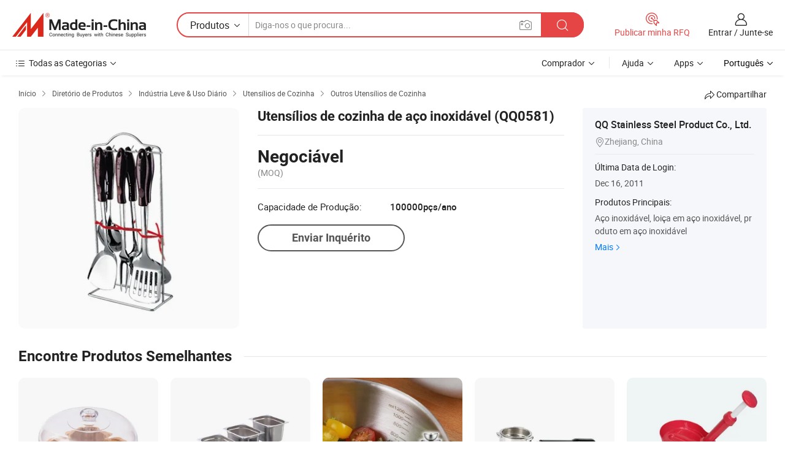

--- FILE ---
content_type: text/html;charset=UTF-8
request_url: https://pt.made-in-china.com/co_qqstainlesssteel/product_Stainless-Steel-Cooking-Utensils-QQ0581-_hihhshhog.html
body_size: 17727
content:
<!DOCTYPE HTML>
<html lang="pt">
<head>
    <meta content="text/html; charset=utf-8" http-equiv="Content-Type" />
    <link rel="dns-prefetch" href="//www.micstatic.com">
    <link rel="dns-prefetch" href="//image.made-in-china.com">
    <link rel="dns-prefetch" href="//www.made-in-china.com">
    <link rel="dns-prefetch" href="//pylon.micstatic.com">
    <link rel="dns-prefetch" href="//expo.made-in-china.com">
    <link rel="dns-prefetch" href="//world.made-in-china.com">
    <link rel="dns-prefetch" href="//pic.made-in-china.com">
    <link rel="dns-prefetch" href="//fa.made-in-china.com">
    <meta http-equiv="X-UA-Compatible" content="IE=Edge, chrome=1" />
    <meta name="renderer" content="webkit" />
                            <link rel="alternate" hreflang="en" href="https://www.made-in-china.com/showroom/qqstainlesssteel/product-detailoqMnxdeVEPWb/China-Stainless-Steel-Cooking-Utensils-QQ0581-.html" />
                                                        <link rel="alternate" hreflang="es" href="https://es.made-in-china.com/co_qqstainlesssteel/product_Stainless-Steel-Cooking-Utensils-QQ0581-_hihhshhog.html" />
                                            <link rel="alternate" hreflang="pt" href="https://pt.made-in-china.com/co_qqstainlesssteel/product_Stainless-Steel-Cooking-Utensils-QQ0581-_hihhshhog.html" />
                                            <link rel="alternate" hreflang="fr" href="https://fr.made-in-china.com/co_qqstainlesssteel/product_Stainless-Steel-Cooking-Utensils-QQ0581-_hihhshhog.html" />
                                            <link rel="alternate" hreflang="ru" href="https://ru.made-in-china.com/co_qqstainlesssteel/product_Stainless-Steel-Cooking-Utensils-QQ0581-_hihhshhog.html" />
                                            <link rel="alternate" hreflang="it" href="https://it.made-in-china.com/co_qqstainlesssteel/product_Stainless-Steel-Cooking-Utensils-QQ0581-_hihhshhog.html" />
                                            <link rel="alternate" hreflang="de" href="https://de.made-in-china.com/co_qqstainlesssteel/product_Stainless-Steel-Cooking-Utensils-QQ0581-_hihhshhog.html" />
                                            <link rel="alternate" hreflang="nl" href="https://nl.made-in-china.com/co_qqstainlesssteel/product_Stainless-Steel-Cooking-Utensils-QQ0581-_hihhshhog.html" />
                                            <link rel="alternate" hreflang="ar" href="https://sa.made-in-china.com/co_qqstainlesssteel/product_Stainless-Steel-Cooking-Utensils-QQ0581-_hihhshhog.html" />
                                            <link rel="alternate" hreflang="ko" href="https://kr.made-in-china.com/co_qqstainlesssteel/product_Stainless-Steel-Cooking-Utensils-QQ0581-_hihhshhog.html" />
                                            <link rel="alternate" hreflang="ja" href="https://jp.made-in-china.com/co_qqstainlesssteel/product_Stainless-Steel-Cooking-Utensils-QQ0581-_hihhshhog.html" />
                                            <link rel="alternate" hreflang="hi" href="https://hi.made-in-china.com/co_qqstainlesssteel/product_Stainless-Steel-Cooking-Utensils-QQ0581-_hihhshhog.html" />
                                            <link rel="alternate" hreflang="th" href="https://th.made-in-china.com/co_qqstainlesssteel/product_Stainless-Steel-Cooking-Utensils-QQ0581-_hihhshhog.html" />
                                            <link rel="alternate" hreflang="tr" href="https://tr.made-in-china.com/co_qqstainlesssteel/product_Stainless-Steel-Cooking-Utensils-QQ0581-_hihhshhog.html" />
                                            <link rel="alternate" hreflang="vi" href="https://vi.made-in-china.com/co_qqstainlesssteel/product_Stainless-Steel-Cooking-Utensils-QQ0581-_hihhshhog.html" />
                                            <link rel="alternate" hreflang="id" href="https://id.made-in-china.com/co_qqstainlesssteel/product_Stainless-Steel-Cooking-Utensils-QQ0581-_hihhshhog.html" />
                                    <link rel="alternate" hreflang="x-default" href="https://www.made-in-china.com/showroom/qqstainlesssteel/product-detailoqMnxdeVEPWb/China-Stainless-Steel-Cooking-Utensils-QQ0581-.html" />
            <title>Utensílios de cozinha de aço inoxidável (QQ0581) - China Utensílios de cozinha e Utensílios de cozinha de aço inoxidável preço</title>
            <meta name="Keywords" content="Utensílios de cozinha de aço inoxidável (QQ0581),Utensílios de cozinha , Utensílios de cozinha de aço inoxidável" />
                        <meta name="Description" content="Utensílios de cozinha de aço inoxidável (QQ0581),Encontre detalhes e preços sobre Utensílios de cozinha , Utensílios de cozinha de aço inoxidável a partir de Utensílios de cozinha de aço inoxidável (QQ0581) - QQ Stainless Steel Product Co., Ltd." />
             <meta property="og:title" content="[Hot Item] Utensílios de cozinha de aço inoxidável (QQ0581)"/>
<meta property="og:type" content="product"/>
<meta property="og:url" content="https://pt.made-in-china.com/co_qqstainlesssteel/product_Stainless-Steel-Cooking-Utensils-QQ0581-_hihhshhog.html"/>
<meta property="og:image" content="https://image.made-in-china.com/2f0j00CevTQmMqrLcB/Stainless-Steel-Cooking-Utensils-QQ0581-.jpg"/>
<meta property="og:site_name" content="Made-in-China.com"/>
<meta property="fb:admins" content="292039974180201"/>
<meta property="fb:page_id" content="10150525576765348"/>
<meta property="fb:app_id" content="205885989426763"/>
<meta property="og:description" content="N ° de Modelo.: QQ0581 Marca Registrada: QQ Stainless Steel Products Co., Ltd."/>
<meta property="product:price:amount" content="" />
<meta property="product:price:currency" content="USD" />
<meta property="og:availability" content="instock" />
<link rel="canonical" href="https://pt.made-in-china.com/co_qqstainlesssteel/product_Stainless-Steel-Cooking-Utensils-QQ0581-_hihhshhog.html" />
            <link rel="amphtml" href="https://pt.made-in-china.com/amp/co_qqstainlesssteel/product_Stainless-Steel-Cooking-Utensils-QQ0581-_hihhshhog.html">
    <link rel="stylesheet" type="text/css" href="https://www.micstatic.com/common/css/global_bdef139a.css" media="all">
    <link rel="stylesheet" type="text/css" href="https://www.micstatic.com/landing/www/product/free/css/global_v2_96df6b18.css" media="all">
    <link rel="stylesheet" type="text/css" href="https://www.micstatic.com/common/js/assets/artDialog/2.0.0/skins/default_9d77dce2.css" />
    <link rel="stylesheet" href="https://www.micstatic.com/landing/www/product/free/css/detail_v2_18a5c081.css">
            <link rel="stylesheet" type="text/css" href="https://www.micstatic.com/landing/www/product/free/css/detail-mlan_51101171.css" media="all"/>
            <script type="text/javascript" src="https://www.micstatic.com/common/js/libs/jquery_2ad57377.js" charset="utf-8" crossorigin="anonymous" ></script><script type="text/javascript" src="https://www.micstatic.com/common/js/libs/class.0.3.2_2c7a4288.js" charset="utf-8" crossorigin="anonymous" ></script><!-- Polyfill Code Begin --><script chaset="utf-8" type="text/javascript" src="https://www.micstatic.com/polyfill/polyfill-simplify_eb12d58d.js"></script><!-- Polyfill Code End --></head>
<body class="res-wrapper" probe-clarity="false" >
    <div style="position:absolute;top:0;left:0;width:1px;height:1px;overflow:hidden">
        <img src="//stat.made-in-china.com/event/rec.gif?type=0&data=%7B%22layout%22%3A%22-1%22%2C%22ct%22%3A%222%22%2C%22pos%22%3A0%2C%22random%22%3A%220%22%2C%22c%22%3A%222%22%7D&st=1768996080382"/>
    </div>
    <input type="hidden" id="lan" name="lan" value="pt">
    <input id="rfqClickData" type="hidden" value="type=2&data=%7B%22layout%22%3A%22-1%22%2C%22ct%22%3A%222%22%2C%22pos%22%3A0%2C%22random%22%3A%220%22%2C%22c%22%3A%222%22%7D&st=1768996080382&rfqc=1" />
    <input id="rootpath" type="hidden" value="/showroom" />
    <input type="hidden" id="loginUserName" value="qqstainlesssteel"/>
    <input type="hidden" id="enHomeUrl" value="https://www.made-in-china.com/showroom/qqstainlesssteel"/>
    <input type="hidden" id="pureFreeUrlType" value="true"/>
    <input type="hidden" id="logoImgUrl" value=""/>
    <input type="hidden" id="comReviewSourceId" value="beEJTGzPmLkR"/>
            <input type="hidden" name="abTestCode" id="abTestCode" value="" />
            <input type="hidden" name="searchTip" id="searchTip" value="Ainda procurando? Basta pesquisar mais para encontrar o que você quer!">
    <input type="hidden" name="user_behavior_trace_id" id="user_behavior_trace_id" value="1jfg642ljd99y"/>
        <input type="hidden" id="contactUrlParam" value="?plant=pt&from=shrom&type=free&page=p_detail">
            <div id="header" ></div>
<script>
    function headerMlanInit() {
        const funcName = 'headerMlan';
        const app = new window[funcName]({target: document.getElementById('header'), props: {props: {"pageType":9,"logoTitle":"Fabricantes e Fornecedores","logoUrl":null,"base":{"buyerInfo":{"service":"Serviço","newUserGuide":"Guia de Usuário Novo","auditReport":"Audited Suppliers' Reports","meetSuppliers":"Meet Suppliers","onlineTrading":"Secured Trading Service","buyerCenter":"Central do Comprador","contactUs":"Fale Conosco","search":"Procurar","prodDirectory":"Diretório de Produtos","supplierDiscover":"Supplier Discover","sourcingRequest":"Postar Solicitação de Compra","quickLinks":"Quick Links","myFavorites":"Meus Favoritos","visitHistory":"História de Visita","buyer":"Comprador","blog":"Informações de Negócios"},"supplierInfo":{"supplier":"Fornecedor","joinAdvance":"加入高级会员","tradeServerMarket":"外贸服务市场","memberHome":"外贸e家","cloudExpo":"Smart Expo云展会","onlineTrade":"交易服务","internationalLogis":"国际物流","northAmericaBrandSailing":"北美全渠道出海","micDomesticTradeStation":"中国制造网内贸站"},"helpInfo":{"whyMic":"Why Made-in-China.com","auditSupplierWay":"Como auditamos fornecedores","securePaymentWay":"Como garantimos o pagamento","submitComplaint":"Enviar uma reclamação","contactUs":"Fale Conosco","faq":"FAQ","help":"Ajuda"},"appsInfo":{"downloadApp":"Baixar Aplicativo!","forBuyer":"Para o Comprador","forSupplier":"Para Fornecedor","exploreApp":"Explore os descontos exclusivos do aplicativo","apps":"Apps"},"languages":[{"lanCode":0,"simpleName":"en","name":"English","value":"https://www.made-in-china.com/showroom/qqstainlesssteel/product-detailoqMnxdeVEPWb/China-Stainless-Steel-Cooking-Utensils-QQ0581-.html","htmlLang":"en"},{"lanCode":5,"simpleName":"es","name":"Español","value":"https://es.made-in-china.com/co_qqstainlesssteel/product_Stainless-Steel-Cooking-Utensils-QQ0581-_hihhshhog.html","htmlLang":"es"},{"lanCode":4,"simpleName":"pt","name":"Português","value":"https://pt.made-in-china.com/co_qqstainlesssteel/product_Stainless-Steel-Cooking-Utensils-QQ0581-_hihhshhog.html","htmlLang":"pt"},{"lanCode":2,"simpleName":"fr","name":"Français","value":"https://fr.made-in-china.com/co_qqstainlesssteel/product_Stainless-Steel-Cooking-Utensils-QQ0581-_hihhshhog.html","htmlLang":"fr"},{"lanCode":3,"simpleName":"ru","name":"Русский язык","value":"https://ru.made-in-china.com/co_qqstainlesssteel/product_Stainless-Steel-Cooking-Utensils-QQ0581-_hihhshhog.html","htmlLang":"ru"},{"lanCode":8,"simpleName":"it","name":"Italiano","value":"https://it.made-in-china.com/co_qqstainlesssteel/product_Stainless-Steel-Cooking-Utensils-QQ0581-_hihhshhog.html","htmlLang":"it"},{"lanCode":6,"simpleName":"de","name":"Deutsch","value":"https://de.made-in-china.com/co_qqstainlesssteel/product_Stainless-Steel-Cooking-Utensils-QQ0581-_hihhshhog.html","htmlLang":"de"},{"lanCode":7,"simpleName":"nl","name":"Nederlands","value":"https://nl.made-in-china.com/co_qqstainlesssteel/product_Stainless-Steel-Cooking-Utensils-QQ0581-_hihhshhog.html","htmlLang":"nl"},{"lanCode":9,"simpleName":"sa","name":"العربية","value":"https://sa.made-in-china.com/co_qqstainlesssteel/product_Stainless-Steel-Cooking-Utensils-QQ0581-_hihhshhog.html","htmlLang":"ar"},{"lanCode":11,"simpleName":"kr","name":"한국어","value":"https://kr.made-in-china.com/co_qqstainlesssteel/product_Stainless-Steel-Cooking-Utensils-QQ0581-_hihhshhog.html","htmlLang":"ko"},{"lanCode":10,"simpleName":"jp","name":"日本語","value":"https://jp.made-in-china.com/co_qqstainlesssteel/product_Stainless-Steel-Cooking-Utensils-QQ0581-_hihhshhog.html","htmlLang":"ja"},{"lanCode":12,"simpleName":"hi","name":"हिन्दी","value":"https://hi.made-in-china.com/co_qqstainlesssteel/product_Stainless-Steel-Cooking-Utensils-QQ0581-_hihhshhog.html","htmlLang":"hi"},{"lanCode":13,"simpleName":"th","name":"ภาษาไทย","value":"https://th.made-in-china.com/co_qqstainlesssteel/product_Stainless-Steel-Cooking-Utensils-QQ0581-_hihhshhog.html","htmlLang":"th"},{"lanCode":14,"simpleName":"tr","name":"Türkçe","value":"https://tr.made-in-china.com/co_qqstainlesssteel/product_Stainless-Steel-Cooking-Utensils-QQ0581-_hihhshhog.html","htmlLang":"tr"},{"lanCode":15,"simpleName":"vi","name":"Tiếng Việt","value":"https://vi.made-in-china.com/co_qqstainlesssteel/product_Stainless-Steel-Cooking-Utensils-QQ0581-_hihhshhog.html","htmlLang":"vi"},{"lanCode":16,"simpleName":"id","name":"Bahasa Indonesia","value":"https://id.made-in-china.com/co_qqstainlesssteel/product_Stainless-Steel-Cooking-Utensils-QQ0581-_hihhshhog.html","htmlLang":"id"}],"showMlan":true,"showRules":false,"rules":"Rules","language":"pt","menu":"Cardápio","subTitle":null,"subTitleLink":null,"stickyInfo":null},"categoryRegion":{"categories":"Todas as Categorias","categoryList":[{"name":"Agricultura & Alimento","value":"https://pt.made-in-china.com/category1_Agriculture-Food/Agriculture-Food_usssssssss.html","catCode":"1000000000"},{"name":"Roupa e Acessórios","value":"https://pt.made-in-china.com/category1_Apparel-Accessories/Apparel-Accessories_uussssssss.html","catCode":"1100000000"},{"name":"Artes & Artesanatos","value":"https://pt.made-in-china.com/category1_Arts-Crafts/Arts-Crafts_uyssssssss.html","catCode":"1200000000"},{"name":"Peças e Acessórios de Motos & Automóveis","value":"https://pt.made-in-china.com/category1_Auto-Motorcycle-Parts-Accessories/Auto-Motorcycle-Parts-Accessories_yossssssss.html","catCode":"2900000000"},{"name":"Malas, Bolsas & Caixas","value":"https://pt.made-in-china.com/category1_Bags-Cases-Boxes/Bags-Cases-Boxes_yhssssssss.html","catCode":"2600000000"},{"name":"Químicas","value":"https://pt.made-in-china.com/category1_Chemicals/Chemicals_uissssssss.html","catCode":"1300000000"},{"name":"Produtos de Computador","value":"https://pt.made-in-china.com/category1_Computer-Products/Computer-Products_iissssssss.html","catCode":"3300000000"},{"name":"Construção & Decoração","value":"https://pt.made-in-china.com/category1_Construction-Decoration/Construction-Decoration_ugssssssss.html","catCode":"1500000000"},{"name":"Aparelhos Eletrônicos de Consumo","value":"https://pt.made-in-china.com/category1_Consumer-Electronics/Consumer-Electronics_unssssssss.html","catCode":"1400000000"},{"name":"Elétrico & Eletrônico","value":"https://pt.made-in-china.com/category1_Electrical-Electronics/Electrical-Electronics_uhssssssss.html","catCode":"1600000000"},{"name":"Móveis","value":"https://pt.made-in-china.com/category1_Furniture/Furniture_yessssssss.html","catCode":"2700000000"},{"name":"Saúde & Medicina","value":"https://pt.made-in-china.com/category1_Health-Medicine/Health-Medicine_uessssssss.html","catCode":"1700000000"},{"name":"Equipamentos Industriais & Componentes","value":"https://pt.made-in-china.com/category1_Industrial-Equipment-Components/Industrial-Equipment-Components_inssssssss.html","catCode":"3400000000"},{"name":"Instrumentos & Medidores","value":"https://pt.made-in-china.com/category1_Instruments-Meters/Instruments-Meters_igssssssss.html","catCode":"3500000000"},{"name":"Indústria Leve & Uso Diário","value":"https://pt.made-in-china.com/category1_Light-Industry-Daily-Use/Light-Industry-Daily-Use_urssssssss.html","catCode":"1800000000"},{"name":"Iluminação","value":"https://pt.made-in-china.com/category1_Lights-Lighting/Lights-Lighting_isssssssss.html","catCode":"3000000000"},{"name":"Maquinaria de Manufatura & Processamento","value":"https://pt.made-in-china.com/category1_Manufacturing-Processing-Machinery/Manufacturing-Processing-Machinery_uossssssss.html","catCode":"1900000000"},{"name":"Metalúrgica, Mineral  Energia","value":"https://pt.made-in-china.com/category1_Metallurgy-Mineral-Energy/Metallurgy-Mineral-Energy_ysssssssss.html","catCode":"2000000000"},{"name":"Artigos de Escritório","value":"https://pt.made-in-china.com/category1_Office-Supplies/Office-Supplies_yrssssssss.html","catCode":"2800000000"},{"name":"Embalagem & Impressão","value":"https://pt.made-in-china.com/category1_Packaging-Printing/Packaging-Printing_ihssssssss.html","catCode":"3600000000"},{"name":"Segurança & Proteção","value":"https://pt.made-in-china.com/category1_Security-Protection/Security-Protection_ygssssssss.html","catCode":"2500000000"},{"name":"Serviço","value":"https://pt.made-in-china.com/category1_Service/Service_ynssssssss.html","catCode":"2400000000"},{"name":"Artigos de Esporte & Recreação","value":"https://pt.made-in-china.com/category1_Sporting-Goods-Recreation/Sporting-Goods-Recreation_iussssssss.html","catCode":"3100000000"},{"name":"Têxtil","value":"https://pt.made-in-china.com/category1_Textile/Textile_yussssssss.html","catCode":"2100000000"},{"name":"Ferramentas & Ferragem","value":"https://pt.made-in-china.com/category1_Tools-Hardware/Tools-Hardware_iyssssssss.html","catCode":"3200000000"},{"name":"Brinquedos","value":"https://pt.made-in-china.com/category1_Toys/Toys_yyssssssss.html","catCode":"2200000000"},{"name":"Transporte","value":"https://pt.made-in-china.com/category1_Transportation/Transportation_yissssssss.html","catCode":"2300000000"}],"more":"Mais"},"searchRegion":{"show":true,"lookingFor":"Diga-nos o que procura...","homeUrl":"//pt.made-in-china.com","products":"Produtos","suppliers":"Fornecedores","auditedFactory":null,"uploadImage":"Enviar Imagem","max20MbPerImage":"Máximo de 20 MB por imagem","yourRecentKeywords":"Suas Palavras-chave Recentes","clearHistory":"Limpar histórico","popularSearches":"pesquisas relacionadas","relatedSearches":"Mais","more":null,"maxSizeErrorMsg":"O carregamento falhou. O tamanho máximo da imagem é de 20 MB.","noNetworkErrorMsg":"Nenhuma conexão de rede. Por favor, verifique suas configurações de Internete e tente novamente.","uploadFailedErrorMsg":"Falha no upload. Formato de imagem incorreto. Formatos suportados: JPG, PNG, BMP.","relatedList":null,"relatedTitle":null,"relatedTitleLink":null,"formParams":null,"mlanFormParams":{"keyword":null,"inputkeyword":null,"type":null,"currentTab":null,"currentPage":null,"currentCat":null,"currentRegion":null,"currentProp":null,"submitPageUrl":null,"parentCat":null,"otherSearch":null,"currentAllCatalogCodes":null,"sgsMembership":null,"memberLevel":null,"topOrder":null,"size":null,"more":"mais","less":"less","staticUrl50":null,"staticUrl10":null,"staticUrl30":null,"condition":"0","conditionParamsList":[{"condition":"0","conditionName":null,"action":"https://pt.made-in-china.com/quality-china-product/middleSearch","searchUrl":null,"inputPlaceholder":null},{"condition":"1","conditionName":null,"action":"/companySearch?keyword=#word#","searchUrl":null,"inputPlaceholder":null}]},"enterKeywordTips":"Insira pelo menos uma palavra-chave para sua pesquisa.","openMultiSearch":false},"frequentRegion":{"rfq":{"rfq":"Publicar minha RFQ","searchRfq":"Search RFQs","acquireRfqHover":"Diga-nos o que você precisa e experimente a maneira mais fácil de obter cotações !","searchRfqHover":"Discover quality RFQs and connect with big-budget buyers"},"account":{"account":"Conta","signIn":"Entrar","join":"Junte-se","newUser":"Novo Usuário","joinFree":"Junte-se","or":"Ou","socialLogin":"Ao clicar em Entrar, Cadastre-se Gratuitamente ou Continuar com Facebook, Linkedin, Twitter, Google, %s, eu concordo com os %sUser Agreement%s e as %sPrivacy Policy%s","message":"Mensagens","quotes":"Citações","orders":"Pedidos","favorites":"Favoritos","visitHistory":"História de Visita","postSourcingRequest":"Postar Solicitação de Compra","hi":"Olá","signOut":"Sair","manageProduct":"Gerir Produtos","editShowroom":"Editar showroom","username":"","userType":null,"foreignIP":true,"currentYear":2026,"userAgreement":"Acordo do Usuário","privacyPolicy":"Política de Privacidade"},"message":{"message":"Mensagens","signIn":"Entrar","join":"Junte-se","newUser":"Novo Usuário","joinFree":"Junte-se","viewNewMsg":"Sign in to view the new messages","inquiry":"Inquéritos","rfq":"RFQs","awaitingPayment":"Awaiting payments","chat":"Conversar","awaitingQuotation":"Aguardando Cotações"},"cart":{"cart":"Cesta de consulta"}},"busiRegion":null,"previewRegion":null}}});
		const hoc=o=>(o.__proto__.$get=function(o){return this.$$.ctx[this.$$.props[o]]},o.__proto__.$getKeys=function(){return Object.keys(this.$$.props)},o.__proto__.$getProps=function(){return this.$get("props")},o.__proto__.$setProps=function(o){var t=this.$getKeys(),s={},p=this;t.forEach(function(o){s[o]=p.$get(o)}),s.props=Object.assign({},s.props,o),this.$set(s)},o.__proto__.$help=function(){console.log("\n            $set(props): void             | 设置props的值\n            $get(key: string): any        | 获取props指定key的值\n            $getKeys(): string[]          | 获取props所有key\n            $getProps(): any              | 获取props里key为props的值（适用nail）\n            $setProps(params: any): void  | 设置props里key为props的值（适用nail）\n            $on(ev, callback): func       | 添加事件监听，返回移除事件监听的函数\n            $destroy(): void              | 销毁组件并触发onDestroy事件\n        ")},o);
        window[`${funcName}Api`] = hoc(app);
    };
</script><script type="text/javascript" crossorigin="anonymous" onload="headerMlanInit()" src="https://www.micstatic.com/nail/pc/header-mlan_6f301846.js"></script>    <div class="page">
        <div class="grid">
            <input type="hidden" id="curLanCode" value=" 4"/>
            <input id="ads_word" name="ads_word" type="hidden" value="Utensílios de cozinha" />
            <input type="hidden" name="qaToken" id="qaToken" value="" />
            <input type="hidden" id="qaSource" value="33">
            <input type="hidden" name="iqa-country" id="iqa-country" value="United_States" />
            <input type="hidden" name="iqa-portrait" id="iqa-portrait" value="//image.made-in-china.com/2f1j00CevTQmMqrLcB/Stainless-Steel-Cooking-Utensils-QQ0581-.jpg" />
                        <input type="hidden" name="iqa-tooltip-selecter" id="iqa-tooltip-selecter" value="#J-send-inquiry" />
            <script class="J-mlan-config" type="text/data-lang" data-lang="pt">
                {
                    "more": "Ver Tudo",
                "less": "Ver Menos",
                "pmore": "Mais",
                "pless": "Menos",
                "emailRequired": "Por favor, digite o seu endereço de email.",
                "email": "Por favor, digite o seu endereço de e-mail válido.",
                "contentRequired": "Por favor, indique o conteúdo desta mensagem de negócios.",
                "maxLength": "O conteúdo da sua consulta deve ter entre 20 e 4.000 caracteres.",
                "quiryDialogTitle": "Digite o seu contato para construir a confiança com fornecedor (es)",
                "videoTitle": "Assistir a Vídeos Relacionados",
                "alsoViewTitle": "As pessoas que viram este produto também tinham visto",
                "latestPriceTitle": "Insira seus requisitos detalhados para receber um orçamento preciso",
                "frequencyError": "Sua operação é muito frequente. Tente novamente mais tarde.",
                "ratingReviews": "Avaliações e Revisões",
                "selectOptions": ["Críticas de topo", "Mais recentes"],
                "overallReviews": {
                    "title": "Revisões globais",
                    "reviews": "Comentários",
                    "star": "Estrela"
                },
                "customerSatisfaction": {
                    "title": "Satisfação do cliente",
                    "response": "Resposta",
                    "service": "Serviço",
                    "quality": "Qualidade",
                    "delivery": "Entrega"
                },
                "reviewDetails": {
                    "title": "Verificar Detalhes",
                    "verifiedPurchase": "Compra verificada",
                    "showPlace": {
                        "publicShow": "Public show",
                        "publicShowInProtection": "Public show (Protection period)",
                        "onlyInVo": "Only show in VO"
                    },
                    "modified": "Modificado"
                },
                "pager": {
                    "goTo": "Vá Para",
                    "page": "Página",
                    "next": "Próximo",
                    "prev": "Anterior",
                    "confirm": "confirme"
                },
                "loadingTip": "Carregando",
                "foldingReviews": "Dobragem Commentaires Pliants",
                "noInfoTemporarily": "Nenhuma informação temporariamente.",
                "Company Introduction": "introdução da companhia"
            }
            </script>
            <div class="page-product-details">
                <div class="detail-wrapper cf">
                    <div class="main-wrap">
                                                    <input type="hidden" id="encodeProdCatCode" value="JNnamxtoNYEQ"/>
                                                <input type="hidden" id="sensor_pg_v" value="pid:oqMnxdeVEPWb,cid:beEJTGzPmLkR,tp:104,stp:10403,plate:normal,sst:free"/>
                        <input type="hidden" id="isUser" value="false">
                        <!-- 面包屑 -->
                        <div class="top-box">
                            <div class="crumb">
    <span>
                <a rel="nofollow" target="_blank" href="//pt.made-in-china.com/">
                    <span>Início</span>
    </a>
    </span>
    <i class="micon">&#xe008;</i>
    <span>
                                <a target="_blank" href="https://pt.made-in-china.com/html/category.html">
                        <span>Diretório de Produtos</span>
        </a>
            </span>
                        <i class="micon">&#xe008;</i>
            <span>
                            <a target="_blank" href="https://pt.made-in-china.com/category1_Light-Industry-Daily-Use/Light-Industry-Daily-Use_urssssssss.html">
                                    <span>Indústria Leve & Uso Diário</span>
            </a>
            </span>
                    <i class="micon">&#xe008;</i>
            <span>
                            <a target="_blank" href="https://pt.made-in-china.com/category23_Light-Industry-Daily-Use/Kitchen-Implements_urysssssss_1.html">
                                    <span>Utensílios de Cozinha</span>
            </a>
            </span>
                <i class="micon">&#xe008;</i>
        <span>
                        <a target="_blank" href="https://pt.made-in-china.com/category23_Light-Industry-Daily-Use/Other-Kitchen-Implements_urysusssss_1.html">
                            <span>Outros Utensílios de Cozinha</span>
        </a>
        </span>
    </div>
                            <div class="sider-top cf">
        <div class="share-wrap share-small-wrap J-share">
    <span class="share-link">
        <i class="ob-icon icon-right-rotation"></i> Compartilhar </span>
    <div class="share-cnt cf">
        <span class="share-empty-box"></span>
                                <span id="J-sns-icons" data-Image="//image.made-in-china.com/43f34j00CevTQmMqrLcB/Stainless-Steel-Cooking-Utensils-QQ0581-.jpg" data-Desc="Utensílios de cozinha de aço inoxidável (QQ0581) on Made-in-China.com"
                  data-fblink="https://pt.made-in-china.com/co_qqstainlesssteel/product_Stainless-Steel-Cooking-Utensils-QQ0581-_hihhshhog.html?utm_medium=free&utm_campaign=showroom_share&utm_source=facebook"
                  data-twlink="https://pt.made-in-china.com/co_qqstainlesssteel/product_Stainless-Steel-Cooking-Utensils-QQ0581-_hihhshhog.html?utm_medium=free&utm_campaign=showroom_share&utm_source=twitter"
                  data-ptlink="https://pt.made-in-china.com/co_qqstainlesssteel/product_Stainless-Steel-Cooking-Utensils-QQ0581-_hihhshhog.html?utm_medium=free&utm_campaign=showroom_share&utm_source=pinterest"
                  data-ldlink="https://pt.made-in-china.com/co_qqstainlesssteel/product_Stainless-Steel-Cooking-Utensils-QQ0581-_hihhshhog.html?utm_medium=free&utm_campaign=showroom_share&utm_source=linkedin"
                            ></span>
                <span class="mail link-blue fr">
            <iframe src="about:blank" frameborder="0" id="I-email-this-page" name="I-email-this-page" width="0" height="0" style="width:0;height:0;"></iframe>
            <a class="micpm" href="https://www.made-in-china.com/showroom/qqstainlesssteel/share/oqMnxdeVEPWb/China-Stainless-Steel-Cooking-Utensils-QQ0581-.html?lanCode=4" rel="nofollow" title="Email" target="I-email-this-page" ><i class="micon" title="Email this page"></i></a>
        </span>
    </div>
</div>
</div>
                        </div>
                        <!-- 产品主要信息 -->
                        <div class="product-info-box">
                            <div class="free-page-main-info main-info cf" faw-module="main_product" faw-exposure>
                                                                    <div class="gallary-box">
                                        <div class="gallary-wrap">
                                            <div class="pic-list" id="pic-list">
                                                <div class="item" fsrc="#">
                                                    <div class="hvalign">
                                                        <div class="hvalign-cnt" ads-data="st:8">
                                                                                                                                                                                            <img src="//image.made-in-china.com/155f0j00CevTQmMqrLcB/Stainless-Steel-Cooking-Utensils-QQ0581-.webp" alt="Utensílios de cozinha de aço inoxidável (QQ0581)"
                                                                        title="Utensílios de cozinha de aço inoxidável (QQ0581)">
                                                                                                                    </div>
                                                    </div>
                                                </div>
                                            </div>
                                        </div>
                                    </div>
                                                                    <div class="base-info">
                                        <div class="pro-name">
                                            <h1>Utensílios de cozinha de aço inoxidável (QQ0581)</h1>
                                                                                    </div>
                                                                                    <div class="property">
                        <div class="price-box">
            <div class="price-base-info">
                                    <div class="no-priceNum">
                        <table>
                            <tbody>
                            <tr style="display: inline-flex;flex-wrap: wrap;flex-direction: column;align-items: flex-start;" class="no-price-tr-style">
                                <td class="no-price-color">Negociável</td>
                                <td style="padding: 0" class="mini-font-size">
                                    <span>(MOQ)</span>
                                </td>
                            </tr>
                            </tbody>
                        </table>
                    </div>
            </div>
        </div>
    <div class="others">
                                                <div class="th">Capacidade de Produção:</div>
                    <div class="td" title="100000pçs/ano">100000pçs/ano</div>
                                </div>
</div>
                                        <div class="act-box">
                                                                                            <div class="btns">
                                                                                                            <a fun-inquiry-product class="btn" target="_blank" href="https://www.made-in-china.com/sendInquiry/prod_oqMnxdeVEPWb_beEJTGzPmLkR.html?plant=pt&from=shrom&type=free&page=p_detail" rel="nofollow" ads-data="st:24,pdid:oqMnxdeVEPWb,pcid:beEJTGzPmLkR">Enviar Inquérito</a>
                                                                                                    </div>
                                                                                    </div>
                                    </div>
                            </div>
                            <div class="com-info">
        <div class="base">
        <p class="com-name">
            <a href="https://pt.made-in-china.com/co_qqstainlesssteel/">
                QQ Stainless Steel Product Co., Ltd.
            </a>
        </p>
        <p class="local"><i class="micon">&#xe024;</i>Zhejiang, China</p>
    </div>
        <div class="review-scores">
                <div class="J-review-box" style="display: none;border-top: 1px solid #e6ecf2;padding: 5px 0;">
                            <span>What's your impression of this company?</span>
                        <div class="score-item review-btn" ads-data="st:114">
                <i class="ob-icon icon-fill-text"></i>
                <span style="color:#007DFA;text-decoration: underline;cursor: pointer;">review now</span>
            </div>
        </div>
    </div>
    <div class="other com-other-info">
        <div class="mrb-10">
            <p><span>Última Data de Login:</span></p>
            <p> Dec 16, 2011</p>
        </div>
        <div class="mrb-10">
                    </div>
        <div>
                            <p><span>Produtos Principais:</span></p>
                <p>
                                        <span class="sider-main-products-new ellipsis-two-lines" >
                                        A&ccedil;o inoxid&aacute;vel, loi&ccedil;a em a&ccedil;o inoxid&aacute;vel, produto em a&ccedil;o inoxid&aacute;vel
                                        </span>
                                    </p>
                <div class="new-more">
                    <a href="https://pt.made-in-china.com/co_qqstainlesssteel/product_group_s_s_1.html" target="_blank">Mais<i class="ob-icon icon-right"></i></a>
                </div>
                    </div>
    </div>
</div>
                        </div>
                        <!-- Similar Items -->
                        <!-- ab实验只保留c -->
                        <div class="J-similar-product-place" faw-module="YML" faw-exposure>
    <div class="sr-similar-product-block">
        <div class="text-width-line">
            <div class="text">Encontre Produtos Semelhantes</div>
            <div class="line"></div>
        </div>
        <div class="sr-similar-product-wrap cf J-similar-product-wrap wrap-v3">
            <div class="sr-layout-content sr-similar-product-cnt cf J-similar-proudct-list ">
                <div class="sr-skeleton-container">
                    <div class="sr-skeleton-item">
                        <div class="sr-skeleton-pic"></div>
                        <div class="sr-skeleton-name"></div>
                        <div class="sr-skeleton-next-name"></div>
                        <div class="sr-skeleton-price"></div>
                        <div class="sr-skeleton-moq"></div>
                    </div>
                    <div class="sr-skeleton-item">
                        <div class="sr-skeleton-pic"></div>
                        <div class="sr-skeleton-name"></div>
                        <div class="sr-skeleton-next-name"></div>
                        <div class="sr-skeleton-price"></div>
                        <div class="sr-skeleton-moq"></div>
                    </div>
                    <div class="sr-skeleton-item">
                        <div class="sr-skeleton-pic"></div>
                        <div class="sr-skeleton-name"></div>
                        <div class="sr-skeleton-next-name"></div>
                        <div class="sr-skeleton-price"></div>
                        <div class="sr-skeleton-moq"></div>
                    </div>
                    <div class="sr-skeleton-item">
                        <div class="sr-skeleton-pic"></div>
                        <div class="sr-skeleton-name"></div>
                        <div class="sr-skeleton-next-name"></div>
                        <div class="sr-skeleton-price"></div>
                        <div class="sr-skeleton-moq"></div>
                    </div>
                    <div class="sr-skeleton-item">
                        <div class="sr-skeleton-pic"></div>
                        <div class="sr-skeleton-name"></div>
                        <div class="sr-skeleton-next-name"></div>
                        <div class="sr-skeleton-price"></div>
                        <div class="sr-skeleton-moq"></div>
                    </div>
                    <div class="sr-skeleton-item">
                        <div class="sr-skeleton-pic"></div>
                        <div class="sr-skeleton-name"></div>
                        <div class="sr-skeleton-next-name"></div>
                        <div class="sr-skeleton-price"></div>
                        <div class="sr-skeleton-moq"></div>
                    </div>
                </div>
            </div>
        </div>
    </div>
</div>
                        <!-- You May Like -->
                        <div class="product-box">
                            <div class="auto-box">
                                 <div class="main-block product-info J-tabs">
    <div class="main-block-title cf">
        <div class="desc-title J-tab selected"><h2>Descrição de Produto</h2></div>
        <div class="desc-title J-tab"><h2>Informações da Empresa</h2></div>
                    </div>
    <div class="main-block-wrap cf">
        <div class="desc rich-text J-tab-cnt" style="display:none;" >
                            <div class="sr-txt-title">
                    <h2 class="sr-txt-h2">Informação Básica</h2>
                </div>
                                        <div class="basic-info cf">
                    <div class="basic-info-list">
                                                    <div class="bsc-item cf">
                                <div class="bac-item-label fl">N ° de Modelo.</div>
                                                                    <div class="bac-item-value fl">QQ0581</div>
                                                            </div>
                                                    <div class="bsc-item cf">
                                <div class="bac-item-label fl">Marca Registrada</div>
                                                                    <div class="bac-item-value fl">QQ Stainless Steel Products Co., Ltd.</div>
                                                            </div>
                                            </div>
                </div>
                        <div class="sr-txt-title" style="margin-top: 20px">
                <h2 class="sr-txt-h2">Descrição de Produto</h2>
            </div>
                                                <div>
                        Utens&iacute;lios de cozimento do a&ccedil;o inoxid&aacute;vel&comma; produtos de a&ccedil;o inoxid&aacute;veis Co&period; de QQ&comma; Ltd&period; &Eacute; uma companhia que especialize o produto e venda produtos de a&ccedil;o inoxid&aacute;veis&period;
                    </div>
                                                </div>
                    <div class="desc company-info J-tab-cnt">
                                    <div class="info-li">
                        <span class="info-label">Endereço:</span>
                        <span class="info-text">Gongren West Road, Jinhua, Zhejiang, China</span>
                    </div>
                                    <div class="info-li">
                        <span class="info-label">Tipo de Negócio:</span>
                        <span class="info-text">Fabricante / Fábrica</span>
                    </div>
                                                    <div class="info-li">
                        <span class="info-label">Escala de Negócios:</span>
                        <span class="info-text">Indústria Leve & Uso Diário</span>
                    </div>
                                    <div class="info-li">
                        <span class="info-label">Produtos Principais:</span>
                        <a href="https://pt.made-in-china.com/co_qqstainlesssteel/product_group_s_s_1.html" class="info-text">A&ccedil;o inoxid&aacute;vel, loi&ccedil;a em a&ccedil;o inoxid&aacute;vel, produto em a&ccedil;o inoxid&aacute;vel</a>
                    </div>
                                    <div class="info-li info-li-column">
                        <span class="info-label">introdução da companhia:</span>
                        <span class="info-text">Zhejiang QQ Inox Steel Products Co., Ltd., uma empresa certificada pela ISO9001:2000, é especializada no desenvolvimento, concepção e fabrico de produtos de fundição de cera perdida em aço inoxidável, tais como válvulas de esfera, acessórios de tubos e malhas de arame para uma variedade de aplicações da indústria que atingem os mercados mundiais. Estabelecido em agosto de 2000, temos agora mais de 200 funcionários, 15 tecnólogos avançados. A reputação e a qualidade são a vida de Hengyang e nossos produtos são bem recebidos pelos clientes em todo o mundo.</span>
                    </div>
                            </div>
        <div class="J-tab-cnt reviews-block" style="display: none;width:100%">
            <div id="app"></div>
        </div>
    </div>
</div>
<input type="hidden" id="product-detail-review" value="true">
                                        <div class="main-block send-inquiry" faw-module="supplier_inquiry" faw-exposure>
    <div class="main-block-title" id="J-send-inquiry">
        <span>Envie sua pergunta diretamente para este fornecedor</span>
    </div>
    <div class="main-block-wrap">
        <input type="hidden" id="showRoomUrl" value="//www.made-in-china.com/sendInquiry/prod_oqMnxdeVEPWb_beEJTGzPmLkR.html?plant=pt&from=shrom&type=free&page=p_detail">
        <input type="hidden" id="loginStatu" value="0" />
                <form id="inqueryForm" class="obelisk-form" method="post" target="_blank" action="//www.made-in-china.com/sendInquiry/prod_oqMnxdeVEPWb_beEJTGzPmLkR.html?plant=pt&from=shrom&type=free&page=p_detail&quickpost=1">
                <input type="hidden" id="sourceReqType" name="sourceReqType" value="GLP" />
        <input type="hidden" name="showRoomQuickInquireFlag" value="1"/>
        <input type="hidden" name="showRoomId" value="beEJTGzPmLkR"/>
        <input type="hidden" name="compareFromPage" id="compareFromPage" value="1"/>
        <div class="form-item">
            <label class="form-label ">
                                    <em>*</em>
                                De:
            </label>
            <div class="form-fields ">
                                                    <input type="text" name="senderMail" id="J-quick-inquiry-input" class="input-text col-12" placeholder="Por favor, digite seu endereço de e-mail." value="">
                            </div>
        </div>
        <div class="form-item">
            <label class="form-label to-name">Para:</label>
            <div class="form-fields to-name J-async-freeInquiryUserInfo"></div>
        </div>
        <div class="form-item">
            <label class="form-label"><em>*</em>Mensagem:</label>
            <div class="form-fields">
                    <textarea name="content" id="inquiryContent" class="input-textarea massage col-12"                       cols="80" rows="6" placeholder="Sugerimos que você detalhe as suas necessidades de produtos e informações da empresa aqui." maxlength="4000"></textarea>
            </div>
        </div>
                <div class="form-item last">
            <label class="form-label"></label>
            <div class="form-fields to-name">
                                    <button fun-inquiry-supplier type="submit" class="btn btn-main" id="inquirySend" ads-data="st:24,pdid:oqMnxdeVEPWb,pcid:beEJTGzPmLkR">Enviar</button>
                                                    <p class="promote">
                        <label for="">Isso não é o que você está procurando?</label>
                                                <a fun-rfq class="link-red J-ads-data" href="//purchase.made-in-china.com/trade-service/quotation-request.html?lan=pt" rel="nofollow" ads-data="type=2&data=%7B%22layout%22%3A%22-1%22%2C%22ct%22%3A%222%22%2C%22pos%22%3A0%2C%22random%22%3A%220%22%2C%22c%22%3A%222%22%7D&st=1768996080385&rfqc=2,pdid:oqMnxdeVEPWb,pcid:beEJTGzPmLkR">
                            <i class="micon">&#xe010;</i>Solicitar postagem de fornecimento agora </a>
                    </p>
                            </div>
        </div>
    </form>
    </div>
</div>
<div class="related-block">
    <div class="sider-title"><span>Categorias Relacionadas</span></div>
    </div>
                                    <div class="main-block-minor similar-hot-categories">
                <h3 class="main-block-title">Pesquisas Populares</h3>
        <div class="main-block-wrap mb20">
                                                            <div class="capsule">
                            <a href="https://pt.made-in-china.com/tag_search_product/Stainless-Steel-Pan_yeuohn_1.html" title="Panela De Aço Inoxidável" target="_blank">Panela De Aço Inoxidável</a>
                        </div>
                                                                                <div class="capsule">
                            <a href="https://pt.made-in-china.com/tag_search_product/Cooking-Pot_uyghgsn_1.html" title="Panela De Cozinha" target="_blank">Panela De Cozinha</a>
                        </div>
                                                                                <div class="capsule">
                            <a href="https://pt.made-in-china.com/tag_search_product/Stainless-Steel-Soap_yiongn_1.html" title="Sabão De Aço Inoxidável" target="_blank">Sabão De Aço Inoxidável</a>
                        </div>
                                                                                <div class="capsule">
                            <a href="https://pt.made-in-china.com/tag_search_product/Stainless-Steel-Cookware_heein_1.html" title="Utensílios De Cozinha Em Aço Inoxidável" target="_blank">Utensílios De Cozinha Em Aço Inoxidável</a>
                        </div>
                                                                                <div class="capsule">
                            <a href="https://pt.made-in-china.com/tag_search_product/Stainless-Steel-Cookware-Set_uyhresn_1.html" title="Conjunto De Utensílios De Cozinha Em Aço Inoxidável" target="_blank">Conjunto De Utensílios De Cozinha Em Aço Inoxidável</a>
                        </div>
                                                                                <div class="capsule">
                            <a href="https://pt.made-in-china.com/tag_search_product/Steel-Utensils_uuyooen_1.html" title="Utensílios De Aço" target="_blank">Utensílios De Aço</a>
                        </div>
                                            </div>
                    <div class="item J-more-cnt" style="display:none;">
                <h3 class="main-block-title">Fornecedores & Atacadistas Recomendados</h3>
                <div class="main-block-wrap mb20">
                                                                                                        <div class="capsule">
                                                                        <a href="https://pt.made-in-china.com/manufacturers/stainless-steel-pan.html" title="Panela De Aço Inoxidável&nbsp;Fabricantes" target="_blank">
                                                                        Panela De Aço Inoxidável&nbsp;Fabricantes</a>
                                </div>
                                                                                                                <div class="capsule">
                                                                        <a href="https://pt.made-in-china.com/manufacturers/cooking-pot.html" title="Panela De Cozinha&nbsp;Fabricantes" target="_blank">
                                                                        Panela De Cozinha&nbsp;Fabricantes</a>
                                </div>
                                                                                                                <div class="capsule">
                                                                        <a href="https://pt.made-in-china.com/manufacturers/stainless-steel-soap.html" title="Sabão De Aço Inoxidável&nbsp;Fabricantes" target="_blank">
                                                                        Sabão De Aço Inoxidável&nbsp;Fabricantes</a>
                                </div>
                                                                                                        <div class="capsule">
                                                                                                            <a href="https://pt.made-in-china.com/tag_search_product/Household-Plastic-Utensils_Price_yhsiein_1.html" title="Utensílios De Plástico Para Casa" target="_blank">Utensílios De Plástico Para Casa</a>
                                </div>
                                                                                                                <div class="capsule">
                                                                                                            <a href="https://pt.made-in-china.com/tag_search_product/Steel-Cookware_Price_horeyn_1.html" title="Utensílios De Cozinha De Aço" target="_blank">Utensílios De Cozinha De Aço</a>
                                </div>
                                                                                        </div>
            </div>
            <a href="javascript:;" class="more J-more">Mais<i class="micon">&#xe006;</i></a>
        <a href="javascript:;" class="less J-less" style="display:none;">Menos<i class="micon">&#xe007;</i></a>
    </div>
                                    </div>
                                                            <div class="static-box" style="visibility: hidden">
                                                            <div class="hole">
                                    <div class="main-block-title">
                                        <span>Pessoas que curtiram isso também curtiram</span>
                                    </div>
                                    <b class="J-yml-tar"></b>
                                        <script class="J-yml-seodom" type="text/x-tmpl">
                                         <div class="latest-products J-slider-y" faw-module="YML_bottom">
    <div class="main-block-wrap">
        <div class="product-slider ">
            <div class="slider-box J-slider-box" faw-exposure>
                <div class="product-list-wrap cf J-slider-wrap J-slider-list">
                    {{ products.forEach(function(prod, i){ }}
                    {{ if(i <= 10){ }}
                        <div class="item cf J-item" ads-data="pdid:{{=prod.prodId}},pcid:{{=prod.comId}},aid:{{=prod.aidId4BI}},ads_srv_tp:ad_enhance,a:{{=i+1}}">
                            <div class="item-padding">
                                <div class="item-inner">
                                    <div class="pic">
                                        <a href="{{=prod.prodUrl}}" class="J-ads-data" faw-exposure-sub ads-data="st:8,{{=prod.adsData}}">
                                            <img {{ if(prod.showSafeImg){ }}
                                                 src="{{=safeUrl}}"
                                                 {{ }else{ }}
                                                 src="{{=prod.picUrl}}"
                                                 {{ } }}
                                                 alt="{{-prod.prodName}}" title="{{-prod.prodName}}">
                                        </a>
                                    </div>
                                    <div class="also-like-info">
                                        <div class="also-like-name">
                                            <a href="{{=prod.prodUrl}}" title="{{-prod.prodName}}"
                                               class="J-ads-data ellipsis-two-lines" ads-data="st:2,{{=prod.adsData}}">
                                                {{-prod.prodName}}
                                            </a>
                                        </div>
                                        <div class="also-like-bottom">
                                            <div class="also-like-price">
                                                {{-prod.prodMinOrderPriceRang}}
                                            </div>
                                            <div class="also-like-moq">
                                                {{-prod.prodMinOrder}}
                                            </div>
                                        </div>
                                    </div>
                                </div>
                            </div>
                        </div>
                    {{ } }}
                    {{ }); }}
                </div>
            </div>
        </div>
        <div class="slider-arrows" style="display: none">
            <a href="javascript:;" class="arrow J-prev"><i class="micon arrow-down">&#xe007;</i></a>
            <a href="javascript:;" class="arrow J-next"><i class="micon">&#xe006;</i></a>
        </div>
    </div>
</div>
                                    </script>
                                </div>
                            </div>
                        </div>
                    </div>
                </div>
            </div>
            <input id="alsoLikedProductIds" type="hidden" value="" />
            <input id="productId" type="hidden" value="oqMnxdeVEPWb">
            <input id="comId" name="comId" type="hidden" value="beEJTGzPmLkR"/>
            <input id="freeLogUserName" type="hidden" value="qqstainlesssteel">
                        <input id="isFreeProd" type="hidden" value="">
            <input id="isFreeProdActive" type="hidden" value="">
            <script class="J-yml-adsdata" type="text/x-json-data">
                
            </script>
            <script class="J-yml-prod2Ads" type="text/x-json-data">
                
            </script>
                    </div>
    </div>
     <script type="text/javascript">
    var moveTo = function(src, tar, mode){
        var target = jQuery(tar);
        mode = mode || 'empty';

        var children = jQuery(src).children();
        var nodes = [];

        switch(mode){
            case 'sort': {
                nodes = [].slice.call(target.children()).concat([].slice.call(children));
                nodes = nodes.sort(function(a, b){return parseInt(a.getAttribute('cz-index')) - parseInt(b.getAttribute('cz-index'))});

                target.empty();
            }; break;
            case 'empty': {
                target.empty();
                nodes = children;
            }; break;
            default: {
                nodes = children;
            };
        }

        if(mode === 'replace'){
            target.replaceWith(nodes);
        }else{
            target.append(nodes);
        }
    };

</script>
<div class="J-cache-buyer" style="display:none">
    <a fun-rfq rel="nofollow" href="//purchase.made-in-china.com/trade-service/quotation-request.html" cz-index="1">Post Sourcing Request</a>
    <a target="_blank" href="//www.made-in-china.com/industry-sites/" cz-index="4">Industry Channels</a>
    <a target="_blank" href="//www.made-in-china.com/region/" cz-index="5">Regional Channels</a>
    <span class="title" cz-index="6">Other Services:</span>
    <a target="_blank" href="//resources.made-in-china.com/" cz-index="7">Explore Trade Resources</a>
    <a rel="nofollow" href="//activity.made-in-china.com/show/xQrasYIbFmVA/sxutRkLPIEVl" cz-index="8">View More in Buyer Guide</a>
</div>
<div class="J-cache-supplier" style="display:none">
    <a rel="nofollow" href="//sourcing.made-in-china.com/">Search Sourcing Requests</a>
        <a rel="nofollow" href="//www.made-in-china.com/audited-suppliers/for-suppliers/">加入认证供应商</a>
    <a rel="nofollow" href="http://service.made-in-china.com">进入会员e家</a>
</div>
<div class="J-cache-help" style="display:none">
    <a target="_blank" href="//www.made-in-china.com/aboutus/contact/" rel="nofollow">Contact Us</a>
    <a target="_blank" href="//www.made-in-china.com/help/faq/" rel="nofollow">FAQ</a>
    <a target="_blank" href="//sourcing.made-in-china.com/complaint/" rel="nofollow">Submit a Complaint</a>
</div>
<script type="text/javascript">
    ;void function(){

        moveTo('.J-cache-buyer', '.J-target-buyer', 'sort');
        moveTo('.J-cache-supplier', '.J-target-supplier', 'empty');
        moveTo('.J-cache-help', '.J-target-help', 'empty');

    }.call(this);
</script>    <div class="J-cache-mlan-prod" style="display:none">
    <div class="mlan-option multi-lang J-mlan-option">
        <span class="mlan-title">English <i class="icon">&#xf0d7;</i></span>
        <ul class="mlan-list">
            <li><a class="mlan-es J-mlan-stat" rel="nofollow" target="_blank" href="//es.made-in-china.com//co_qqstainlesssteel/product_Stainless-Steel-Cooking-Utensils-QQ0581-_hihhshhog.html" title="Español"><img src="//www.micstatic.com/landing/www/product/img/transparent.png" alt="Español"></a></li>
            <li><a class="mlan-pt J-mlan-stat" rel="nofollow" target="_blank" href="//pt.made-in-china.com//co_qqstainlesssteel/product_Stainless-Steel-Cooking-Utensils-QQ0581-_hihhshhog.html" title="Português"><img src="//www.micstatic.com/landing/www/product/img/transparent.png" alt="Português"></a></li>
            <li><a class="mlan-fr J-mlan-stat" rel="nofollow" target="_blank" href="//fr.made-in-china.com//co_qqstainlesssteel/product_Stainless-Steel-Cooking-Utensils-QQ0581-_hihhshhog.html" title="Français"><img src="//www.micstatic.com/landing/www/product/img/transparent.png" alt="Français"></a></li>
            <li><a class="mlan-ru J-mlan-stat" rel="nofollow" target="_blank" href="//ru.made-in-china.com//co_qqstainlesssteel/product_Stainless-Steel-Cooking-Utensils-QQ0581-_hihhshhog.html" title="Русский язык"><img src="//www.micstatic.com/landing/www/product/img/transparent.png" alt="Русский язык"></a></li>
            <li><a class="mlan-it J-mlan-stat" rel="nofollow" target="_blank" href="//it.made-in-china.com//co_qqstainlesssteel/product_Stainless-Steel-Cooking-Utensils-QQ0581-_hihhshhog.html" title="Italiano"><img src="//www.micstatic.com/landing/www/product/img/transparent.png" alt="Italiano"></a></li>
            <li><a class="mlan-de J-mlan-stat" rel="nofollow" target="_blank" href="//de.made-in-china.com//co_qqstainlesssteel/product_Stainless-Steel-Cooking-Utensils-QQ0581-_hihhshhog.html" title="Deutsch"><img src="//www.micstatic.com/landing/www/product/img/transparent.png" alt="Deutsch"></a></li>
            <li><a class="mlan-nl J-mlan-stat" rel="nofollow" target="_blank" href="//nl.made-in-china.com//co_qqstainlesssteel/product_Stainless-Steel-Cooking-Utensils-QQ0581-_hihhshhog.html" title="Nederlands"><img src="//www.micstatic.com/landing/www/product/img/transparent.png" alt="Nederlands"></a></li>
            <li><a class="mlan-sa J-mlan-stat" rel="nofollow" target="_blank" href="//sa.made-in-china.com//co_qqstainlesssteel/product_Stainless-Steel-Cooking-Utensils-QQ0581-_hihhshhog.html" title="منصة عربية"><img src="//www.micstatic.com/landing/www/product/img/transparent.png" alt="منصة عربية"></a></li>
            <li><a class="mlan-kr J-mlan-stat" rel="nofollow" target="_blank" href="//kr.made-in-china.com//co_qqstainlesssteel/product_Stainless-Steel-Cooking-Utensils-QQ0581-_hihhshhog.html" title="한국어"><img src="//www.micstatic.com/landing/www/product/img/transparent.png" alt="한국어"></a></li>
            <li><a class="mlan-jp J-mlan-stat" rel="nofollow" target="_blank" href="//jp.made-in-china.com//co_qqstainlesssteel/product_Stainless-Steel-Cooking-Utensils-QQ0581-_hihhshhog.html" title="日本語"><img src="//www.micstatic.com/landing/www/product/img/transparent.png" alt="日本語"></a></li>
        </ul>
    </div>
</div>
    <div class="m-footer pad-footer m-sr-footer mlan-footer">
    <div class="grid">
        <div class="m-footer-simple-links pad-footer-simple">
            <div class="m-footer-simple-links-group pad-footer-hide">
                                    <div class="m-footer-simple-links-row">
    <a href="//pt.made-in-china.com/html/aboutmic.html" rel="nofollow">Sobre nós</a>
    <span class="m-gap-line"></span>
    <a href="//pt.made-in-china.com/html/declaration.html" rel="nofollow">Declaração</a>
    <span class="m-gap-line"></span>
    <a href="//pt.made-in-china.com/html/terms-pt.html" rel="nofollow">Acordo do Usuário</a>
    <span class="m-gap-line"></span>
    <a href="//pt.made-in-china.com/html/policy.html" rel="nofollow">Política de Privacidade</a>
    <span class="m-gap-line"></span>
    <a href="//pt.made-in-china.com/contact-us/" rel="nofollow">Fale com Made-in-China.com</a>
    <span class="m-gap-line"></span>
    <a href="//pt.made-in-china.com/tag/">Produtos Rápidos</a>
    <span class="m-gap-line"></span>
    <a href="//insights.made-in-china.com/pt/">Percepções</a>
</div>
<div class="m-footer-simple-links-row">
    <span class="m-footer-simple-links-title">Opções de Língua:</span>
            <a href="https://www.made-in-china.com/showroom/qqstainlesssteel/product-detailoqMnxdeVEPWb/China-Stainless-Steel-Cooking-Utensils-QQ0581-.html">English</a>
                    <span class="m-gap-line"></span>
                    <a href="https://es.made-in-china.com/co_qqstainlesssteel/product_Stainless-Steel-Cooking-Utensils-QQ0581-_hihhshhog.html">Español</a>
                    <span class="m-gap-line"></span>
                    <a href="https://pt.made-in-china.com/co_qqstainlesssteel/product_Stainless-Steel-Cooking-Utensils-QQ0581-_hihhshhog.html">Português</a>
                    <span class="m-gap-line"></span>
                    <a href="https://fr.made-in-china.com/co_qqstainlesssteel/product_Stainless-Steel-Cooking-Utensils-QQ0581-_hihhshhog.html">Français</a>
                    <span class="m-gap-line"></span>
                    <a href="https://ru.made-in-china.com/co_qqstainlesssteel/product_Stainless-Steel-Cooking-Utensils-QQ0581-_hihhshhog.html">Русский язык</a>
                    <span class="m-gap-line"></span>
                    <a href="https://it.made-in-china.com/co_qqstainlesssteel/product_Stainless-Steel-Cooking-Utensils-QQ0581-_hihhshhog.html">Italiano</a>
                    <span class="m-gap-line"></span>
                    <a href="https://de.made-in-china.com/co_qqstainlesssteel/product_Stainless-Steel-Cooking-Utensils-QQ0581-_hihhshhog.html">Deutsch</a>
                    <span class="m-gap-line"></span>
                    <a href="https://nl.made-in-china.com/co_qqstainlesssteel/product_Stainless-Steel-Cooking-Utensils-QQ0581-_hihhshhog.html">Nederlands</a>
                    <span class="m-gap-line"></span>
                    <a href="https://sa.made-in-china.com/co_qqstainlesssteel/product_Stainless-Steel-Cooking-Utensils-QQ0581-_hihhshhog.html">العربية</a>
                    <span class="m-gap-line"></span>
                    <a href="https://kr.made-in-china.com/co_qqstainlesssteel/product_Stainless-Steel-Cooking-Utensils-QQ0581-_hihhshhog.html">한국어</a>
                    <span class="m-gap-line"></span>
                    <a href="https://jp.made-in-china.com/co_qqstainlesssteel/product_Stainless-Steel-Cooking-Utensils-QQ0581-_hihhshhog.html">日本語</a>
                    <span class="m-gap-line"></span>
                    <a href="https://hi.made-in-china.com/co_qqstainlesssteel/product_Stainless-Steel-Cooking-Utensils-QQ0581-_hihhshhog.html">हिन्दी</a>
                    <span class="m-gap-line"></span>
                    <a href="https://th.made-in-china.com/co_qqstainlesssteel/product_Stainless-Steel-Cooking-Utensils-QQ0581-_hihhshhog.html">ภาษาไทย</a>
                    <span class="m-gap-line"></span>
                    <a href="https://tr.made-in-china.com/co_qqstainlesssteel/product_Stainless-Steel-Cooking-Utensils-QQ0581-_hihhshhog.html">Türkçe</a>
                    <span class="m-gap-line"></span>
                    <a href="https://vi.made-in-china.com/co_qqstainlesssteel/product_Stainless-Steel-Cooking-Utensils-QQ0581-_hihhshhog.html">Tiếng Việt</a>
                    <span class="m-gap-line"></span>
                    <a href="https://id.made-in-china.com/co_qqstainlesssteel/product_Stainless-Steel-Cooking-Utensils-QQ0581-_hihhshhog.html">Bahasa Indonesia</a>
            </div>
            </div>
            <div class="m-footer-simple-links-group pad-footer-oneline">
                <div class="m-footer-simple-links-row m-footer-copyright">
    Copyright &copy;2026&nbsp<a rel='nofollow' target='_blank' href='//www.focuschina.com/html_en/'>Focus Technology Co., Ltd.</a>&nbspTodos os direitos reservados.</br>Focus não é responsável pela diferença entre a versão Inglês e outras versões linguísticas do site. Se houver qualquer conflito, a versão Inglesa prevalecerá. Seu uso deste site está sujeito a, e constitui o reconhecimento e aceitação dos nossos Termos e Condições.
</div>
            </div>
        </div>
    </div>
</div>
        <input type="hidden" id="J-SlideNav-Contact" value="//www.made-in-china.com/sendInquiry/prod_oqMnxdeVEPWb_beEJTGzPmLkR.html?plant=pt&from=shrom&type=free&page=p_detail" />
        <input type="hidden" id="J-SlideNav-TM" dataId="beEJTGzPmLkR_oqMnxdeVEPWb_1" inquiry="https://www.made-in-china.com/sendInquiry/prod_oqMnxdeVEPWb_beEJTGzPmLkR.html?plant=pt&from=shrom&type=free&page=p_detail" processor="fixed" cid="beEJTGzPmLkR" />
        <script type="application/ld+json">
		{"@context":"https://schema.org","@type":"BreadcrumbList","itemListElement":[{"@type":"ListItem","position":1,"name":"Início","item":"https://pt.made-in-china.com"},{"@type":"ListItem","position":2,"name":"Diretório de Produtos","item":"https://pt.made-in-china.com/html/category.html"},{"@type":"ListItem","position":3,"name":"Indústria Leve & Uso Diário","item":"https://pt.made-in-china.com/category1_Light-Industry-Daily-Use/Light-Industry-Daily-Use_urssssssss.html"},{"@type":"ListItem","position":4,"name":"Utensílios de Cozinha","item":"https://pt.made-in-china.com/category23_Light-Industry-Daily-Use/Kitchen-Implements_urysssssss_1.html"},{"@type":"ListItem","position":5,"name":"Outros Utensílios de Cozinha","item":"https://pt.made-in-china.com/category23_Light-Industry-Daily-Use/Other-Kitchen-Implements_urysusssss_1.html"}]}
	</script>
    <script type="text/javascript" src="https://www.micstatic.com/common/js/assets/async-scripts/index_983481ea.js" crossorigin="anonymous" ></script><script type="text/javascript" src="https://www.micstatic.com/common/js/assets/anti/anti_c9e40611.js" crossorigin="anonymous" ></script><script type="text/javascript" src="https://www.micstatic.com/common/js/assets/feature/webp_a5985147.js" crossorigin="anonymous" ></script><script type="text/javascript" src="https://www.micstatic.com/common/js/business/global/ratio_dd22365a.js" crossorigin="anonymous" ></script><script type="text/javascript" src="https://www.micstatic.com/common/js/business/global/topLoginInfo_ae802c4c.js" crossorigin="anonymous" ></script><script type="text/javascript" src="https://www.micstatic.com/landing/www/product/free/js/business/lang/athena18n_d5aa828c.js" charset="utf-8" crossorigin="anonymous" ></script><script type="text/javascript" src="https://www.micstatic.com/landing/www/product/free/js/module/searchBarNew_8ee27431.js" charset="utf-8" crossorigin="anonymous" ></script><script type="text/javascript" src="https://www.micstatic.com/common/js/assets/template/template_82ff26fb.js" charset="utf-8" crossorigin="anonymous" ></script><script type="text/javascript" src="https://www.micstatic.com/common/js/assets/lazyload/lazyLoad.suite.min_235fcfb0.js" charset="utf-8" crossorigin="anonymous" ></script><script type="text/javascript" src="https://www.micstatic.com/landing/www/product/free/js/assets/slidex_a45dad8a.js" charset="utf-8" crossorigin="anonymous" ></script><script type="text/javascript" src="https://www.micstatic.com/common/js/assets/swiper/swiper-3.4.2.min_fb13ef3e.js" charset="utf-8" crossorigin="anonymous" ></script><script type="text/javascript" src="https://www.micstatic.com/common/js/assets/picRound/picRound_26b74f74.js" charset="utf-8" crossorigin="anonymous" ></script><script type="text/javascript" src="https://www.micstatic.com/common/js/assets/validation/validator.plus_c2c98d22.js" charset="utf-8" crossorigin="anonymous" ></script><script type="text/javascript" src="https://www.micstatic.com/common/js/assets/artDialog/2.0.0/artDialog_09e2e35c.js" charset="utf-8" crossorigin="anonymous" ></script><script type="text/javascript" src="https://www.micstatic.com/common/js/business/popLogin/showPopLogin_0412cb91.js" charset="utf-8" crossorigin="anonymous" ></script><script type="text/javascript" src="https://www.micstatic.com/common/js/assets/JFixed/JFixed.4.0_958b280a.js" charset="utf-8" crossorigin="anonymous" ></script>
        <script type="text/javascript" src="https://www.micstatic.com/common/future/core/future_56b6e746.js" charset="utf-8" crossorigin="anonymous" ></script><script type="text/javascript" src="https://www.micstatic.com/common/future/toast2/index_e8b0bbf9.js" charset="utf-8" crossorigin="anonymous" ></script><script type="text/javascript" src="https://www.micstatic.com/common/js/business/plugs/reviewDialog/dist/index_924bf594.js" charset="utf-8" crossorigin="anonymous" ></script>
        <script type="text/javascript" src="https://www.micstatic.com/common/js/assets/autoComplete/autocomplete2.1_81957a96.js" charset="utf-8" crossorigin="anonymous" ></script>
    <script>
        asyncScripts('domReady',
            "https://www.micstatic.com/common/future/core/style/future-simple_6ba3ed0a.css",
            "https://www.micstatic.com/common/css/biz/IEditor_show/swiper.min_9097e797.css",
                        "https://www.micstatic.com/common/js/assets/magnifier/magnifier_new_57a45ee1.js",
        );

        asyncScripts.parallel("domReady",
                'https://www.micstatic.com/common/js/assets/bubble/bubble_0f687eb8.js',
                            'https://www.micstatic.com/landing/www/product/free/js/productDetail_v2_6d0d46d1.js',
                'https://www.micstatic.com/landing/www/product/free/js/module/common_31504194.js',

                'https://www.micstatic.com/landing/www/product/free/js/business/quickInquiry_zombie_1bd6c6a2.js',
                'https://www.micstatic.com/common/js/business/plugs/tm/tm_onload_18ad6a7c.js',
        );

        asyncScripts.parallel('load',
                                'https://www.micstatic.com/common/js/business/plugs/sidebar/dist/index_20f8cc9e.js',
        ).then(() => {
            window.SideBar && window.SideBar({
                navList: ['TOP'],
                lang: 'pt',
            })
        });
    </script>
        <script type="text/javascript">
    //unregister service worker
    if ('serviceWorker' in navigator) {
        navigator.serviceWorker.getRegistrations().then(function(registrations) {
            for (let registration of registrations) {
                registration.unregister().then(function(success) {
                    if (success) {
                        console.log('Service Worker unregistered');
                    } else {
                        console.log('Service Worker unregister failed');
                    }
                });
            }
        });
    }
</script><!-- CMPCode --><script type="text/javascript">window.dataLayer=window.dataLayer||[];function gtag(){dataLayer.push(arguments)}gtag('consent','default',{'ad_storage':'granted','analytics_storage':'granted','ad_user_data':'granted','ad_personalization':'granted',});gtag('consent','update',{'ad_storage':'granted','analytics_storage':'granted','ad_user_data':'granted','ad_personalization':'granted'});</script><!-- End CMPCode --><!-- sensorsCode --><script>/* October 21, 2025 16:51:15 */
(()=>{function d(e,r){var a,o={};try{e&&e.split(",").forEach(function(e,t){e&&(a=e.match(/(.*?):(.*)$/))&&1<a.length&&(r&&r[a[1]]?o[r[a[1]]]=a[2]:o[a[1]]=a[2])})}catch(e){window.console&&console.log(e)}return o}var c={st:"search_type",p:"si",pid:"product_id",cid:"company_id",m:"search_material"},s={st:"st",t:"ads_series_id",aid:"ads_id",pdid:"product_id",pcid:"company_id",a:"rank_number"},l={};function _(e,t){var r=e;if(e&&"[object Object]"===Object.prototype.toString.call(e))for(var a in r={},e)r[t+a]=e[a];return r}var e,t,r,a,o,i=/^https?:\/\/.*?\.made-in-china\.com/,n={debug:!1,domain_reg:i,domain_storage:{cross:!0,client_url:"//www.made-in-china.com/faw-store.html"},buried_point:{page_preset:function(n){var s={};""!==document.referrer&&null!==document.referrer.match(i)||faw.clearLastLocalStorage(),faw.lastLocalStorage(function(e){e&&faw.assign(s,_(e.pgcnt,"fp_"),_(e.elecnt,"fe_"));var t,r,a,e=document.getElementById("sensor_pg_v"),o=(l=e&&e.value?d(e.value,c):{},{});try{window.performance&&(i=window.performance.getEntriesByType("navigation")[0],t=Math.round(i.domContentLoadedEventStart),r=i.serverTiming[0],a=-1,o={dcl:t,server_timing:a=r&&"app"===r.name?Math.round(r.duration):a})}catch(e){console.log(e)}e&&Object.defineProperty&&Object.defineProperty(e,"properties",{configurable:!0,set:function(t){if(this.value=t,window.sensors){var e=faw.getProperties();try{var r=_(d(t,c),"pg_");faw.assign(e,r),sensors.registerPage(e)}catch(e){console.error("focus analytics web error:"+t+" set fail.")}}},get:function(){return this.value}});var i=faw.generateID();n&&n({global:faw.assign({pid:faw.getCookie("pid"),pv_id:i,referrer:faw.referrer()},_(l,"pg_")),pageView:faw.assign(s,o)}),l.pv_id=i,faw.pageStorage(l)})},item_click_tag:"ads-data",custom_property_attr:"ads-data",video_event_name:"vedioplayrecord",resource_event_name:"resource_loading",resource_type:"img",custom_property_parse:{"faw-exposure":function(e){var t,r=faw.config,a=e.target,o=e.moduleDom,a=a.getAttribute(r.buried_point.custom_property_attr),r=(o&&(o=o.getAttribute(r.buried_point.custom_property_attr),t=_(d(o,s),"ele_")),_(d(a,s),"ele_")),o=e.moduleName;o&&(r.module_name=o),t&&(r=faw.assign(t,r)),faw.trace("webexpo",e,faw.assign(r,{expo_id:faw.generateID()}))},"ads-data":function(e){var t,r=faw.config,a=e.target,o=e.moduleDom,i=faw.generateID(),n=a.getAttribute(r.buried_point.custom_property_attr),n=_(d(n,s),"ele_"),o=(o&&(o=o.getAttribute(r.buried_point.custom_property_attr),t=_(d(o,s),"ele_")),faw.parentNodeWithAttr(a,r.buried_point.module_tag));o&&(n.module_name=o.getAttribute(r.buried_point.module_tag)),(n=t?faw.assign(t,n):n).click_id=i,faw.elStorage(n),faw.trace("trackAllHeatMap",e,faw.assign({},n,{click_id:i}))},"faw-form":function(e){var t=faw.config,t=e.target.getAttribute(t.buried_point.custom_property_attr),t=_(d(t,s),"ele_");e.moduleData.form_async?(delete e.moduleData.form_async,faw.trace("formAction",e,faw.assign({},t,{form_id:faw.generateID()}))):(e.moduleData=faw.assign(e.moduleData,t,{form_id:faw.generateID()}),faw.elStorage(t),delete e.target,faw.formStorage(e))},"faw-video":function(e){var t,r={},a=e.target;return a&&(e=e.moduleDom,t=faw.config,a=a.getAttribute(t.buried_point.custom_property_attr),r=faw.assign(r,_(d(a,s),"ele_")),e)&&(a=e.getAttribute(t.buried_point.custom_property_attr),e=_(d(a,s),"ele_"),r=faw.assign({},e,r)),r},"faw-resource":function(e){var t,r={};return e&&(t=faw.config,e=e.getAttribute(t.buried_point.custom_property_attr),r=faw.assign(r,_(d(e,s),"ele_"))),r}}},sdk:{sensors:{options:{name:"sensors",app_js_bridge:!0,is_track_single_page:function(){return!!document.getElementById("is_track_single_page")},preset_properties:{latest_referrer_host:!0,url:!0},heatmap:{scroll_notice_map:"not_collect"}},onReady:function(){var e;window.faw&&window.sensors&&(e=faw.getProperties(),faw.isObject(e)&&e.login_id&&sensors.login(e.login_id+"_"+e.operator_no),sensors.setProfile({pid:faw.getCookie("pid")}))}},probe:{options:{cookies:["pid","lg_name"],cookie_alias:{lg_name:"_pln"},pageCollectionDelay:0}},ga:{load:!0}}};function p(){a.VideoPlayer.eventHandler||(a.VideoPlayer.eventHandler=function(e){var t;e.el&&(t=(1===e.el.nodeType?e.el:document.querySelector(e.el)).getAttribute("faw-id"),o.proxy.fire("videoplay",t,{type:e.type,currentTime:e.currentTime,duration:e.duration,target:e.video},{cloud_media_type:e.videoSourceType,cloud_media_url:e.videoUrl}))})}e={version:'1768815579603', gaLoad:true, serverUrl:'https://fa.micstatic.com/sc/sa?project=MICEN', fawUrl:'', oldSensorsTrack:'//www.micstatic.com/common/js/business/global/sensors_track.js?r=1638442036473', itemClickNotAddLink:false},a=window,(o=a.faw)||(t=e.version||(new Date).getTime(),r=document,o=a.faw={version:t},["setConfig","setProperties","onload","videoWatcher","init","exposureInit"].forEach(function(e){o[e]||(o[e]=function(){(o._q=o._q||[]).push({handle:arguments,method:e})})}),t=r.getElementsByTagName("script")[0],(r=r.createElement("script")).async=!0,r.src=(e.fawUrl||"https://www.micstatic.com/common/js/libs/faw/faw.1.3.0.js")+"?r="+o.version,t.parentNode.insertBefore(r,t),n.sdk.ga.load=e.gaLoad||!1,n.sdk.sensors.options.server_url=e.serverUrl||"https://fa.micstatic.com/sc/sa?project=default",void 0!==e.itemClickNotAddLink&&(n.buried_point.item_click_not_add_link=e.itemClickNotAddLink),o.setConfig(n),o.setProperties({platform_type:'1', language:'3', login_id:'', operator_no:'' }),e.oldSensorsTrack&&o.onload(function(){o.loader(e.oldSensorsTrack)}),a.VideoPlayer&&p(),a.faw&&(o.videoAdapt=p),o.init())})();</script><!-- End sensorsCode --><input type="hidden" id="cookie-pid" value="TguMjIzLjQzLjExM3wyMDI2MDEyMTE5NDgwMDMwN3w4NDMwNTkM"/><script defer src="https://static.cloudflareinsights.com/beacon.min.js/vcd15cbe7772f49c399c6a5babf22c1241717689176015" integrity="sha512-ZpsOmlRQV6y907TI0dKBHq9Md29nnaEIPlkf84rnaERnq6zvWvPUqr2ft8M1aS28oN72PdrCzSjY4U6VaAw1EQ==" data-cf-beacon='{"rayId":"9c16947d3e06c892","version":"2025.9.1","serverTiming":{"name":{"cfExtPri":true,"cfEdge":true,"cfOrigin":true,"cfL4":true,"cfSpeedBrain":true,"cfCacheStatus":true}},"token":"a2ea6d18d1f24acc8a34a9f7354420d4","b":1}' crossorigin="anonymous"></script>
</body>
</html>
